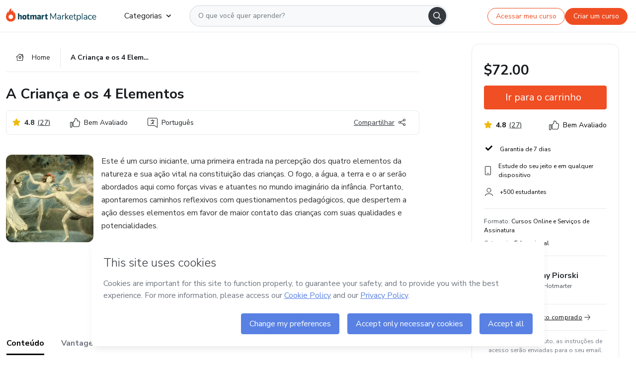

--- FILE ---
content_type: text/html;charset=UTF-8
request_url: https://sso.hotmart.com/signup?variant&noLogo&nofooter&transparent&embed&locale=pt-br&service=https%3A%2F%2Fapp.hotmart.com%2F&isEmbed=true&element=modal&url=https://sso.hotmart.com/signup?variant&noLogo&nofooter&transparent&embed&locale=pt-br&referrer=https://hotmart.com/marketplace/produtos/a-crianca-e-os-4-elementos/S47183162C
body_size: 21904
content:
<!DOCTYPE html><html id="root" lang="pt-BR">
<head>
    <meta charset="UTF-8"/><meta http-equiv="X-UA-Compatible" content="IE=edge"/><meta name="viewport" content="width=device-width, initial-scale=1, shrink-to-fit=no"/><meta name="_csrf"/><meta name="_csrf_header"
          content="_csrf"/><title>Cadastro - Hotmart</title>

    <link rel="stylesheet" type="text/css" href="/webjars/normalize.css/8.0.1/normalize-112272e51c80ffe5bd01becd2ce7d656.css" /><link rel="stylesheet" type="text/css" href="/webjars/bootstrap/5.2.0/css/bootstrap-grid.min-c7188b04e91a2f04d198acbd020e193d.css" /><link rel="stylesheet" type="text/css" href="/webjars/material-components-web/14.0.0/dist/material-components-web.min-9da9033e8d04504fe54b3dbb1298fd78.css" /><link rel="stylesheet" type="text/css" href="/webjars/mdi__font/6.5.95/css/materialdesignicons.min-39eba25ee130ff95e98b93f32a61fa70.css" /><link rel="stylesheet" type="text/css" href="https://stackpath.bootstrapcdn.com/bootstrap/4.5.0/css/bootstrap.min.css" integrity="sha384-9aIt2nRpC12Uk9gS9baDl411NQApFmC26EwAOH8WgZl5MYYxFfc+NcPb1dKGj7Sk" crossorigin="anonymous"/><link rel="stylesheet" type="text/css" href="https://fonts.googleapis.com/css?family=Nunito+Sans:400,400i,700"/><link rel="stylesheet" type="text/css" href="/themes/custom/css/custom-64662a4b0e736b5f508636d616f5a5a1.css?v=0.11.1"/><link id="favicon" rel="shortcut icon" href="/favicon-transparent-11fb4799192313dd5474a343d9cc0a17.ico" type="image/x-icon"/><script type="text/javascript">
  class ClientInfo {
    #data = null;

    constructor() {
      // Ensures CLIENT_INFO as a singleton.
      if (!window.CLIENT_INFO) this.#fetchData();
    }
    /**
     * @description
     * Fetches client info. 
     * i.e: client IP, region, timezone and so on.
     */
    async #fetchData() {
      try {
        const response = await fetch('https://api-ip.hotmart.com/api/ip/info');

        if (response.status !== 200) throw response.status;

        this.#data = await response.json();
      } catch (error) {
        console.error('[API-IP-HOTMART]', error);
      }
    }

    async #getProperty(name = '') {
      if (this.#data) return this.#data[name];

      await this.#fetchData();
      return this.#data[name];
    }

    getIp() {
      return this.#getProperty('ip');
    }
  }
  // Attaches client location information to the Window object as soon as the client-info fragment is injected.
  window.CLIENT_INFO = new ClientInfo();
</script>
<script type="text/javascript" src="/analytics/analytics-3bdb0c17ce2ae3fce698f60f34cbc64a.js"></script>
    <script type="text/javascript" src="/analytics/analytics-dataLayer-754ae0dd54359dd8b25ccd0f660e69ae.js"></script>
    <script type="text/javascript" src="/utils/fields-90a70bd5e71881f870de5af4bb22077f.js"></script>
    <link rel="canonical" href="https://sso.hotmart.com/signup" /><meta http-equiv="X-UA-Compatible" content="IE=edge"/><meta name="viewport" content="width=device-width, initial-scale=1, shrink-to-fit=no"/></head>

<body class="hot-application dark-mode new-variant embed new-variant--transparent    without-footer"
    >
    <noscript>
  <iframe src="https://www.googletagmanager.com/ns.html?id=GTM-PKWBBW7" height="0" width="0"
    style="display:none;visibility:hidden">
  </iframe>
</noscript>
    
    <script type="text/javascript">
    /*<![CDATA[*/
    var GET_SERVICE_NAME = "Business Workspace"
    var GET_THEME_NAME = "custom"
    var GET_CLIENT_ID = "8cef361b-94f8-4679-bd92-9d1cb496452d"
    var IS_LOCAL = false
    var IS_STAGING = false
    var IS_PRODUCTION = true
    var ENV = "production"
    var RETRIEVE_DEVICE_FINGERPRINT = true
    var IS_PASSWORDLESS = false
    var IS_CLARITY_ENABLED = true
    
    /**
     * Error message mapping configuration for toast error conversion system
     * 
     * @description
     * Maps error keys to message pairs (default/override) used by the toast error
     * conversion system. When a toast error appears, the system matches the
     * 'default' message and replaces it with the 'override' message for field validation.
     * 
     * @example
     * // Toast shows default message: "Authentication failed"
     * // System converts to override: "Please verify your credentials"
     */
    var ERRORS_OVERRIDE = {
        'signup.email.duplicate': {
            default: "Email existente. Identificamos que voc\u00EA j\u00E1 possui uma conta com este email na Hotmart. Recupere sua senha e\/ou fa\u00E7a login.",
            override: "Este e-mail j\u00E1 est\u00E1 associado a uma conta. <a href=\"#\" onclick=\"switchToLogin()\">Clique para entrar na sua conta.<\/a>"
        },
        'login.invalid.credentials': {
            default: "Usu\u00E1rio ou senha inv\u00E1lidos.",
            override: "Email ou senha incorretos. Verifique se digitou tudo corretamente."
        },
        'passwordless.code.invalid': {
            default: "C\u00F3digo inv\u00E1lido",
            override: "C\u00F3digo inv\u00E1lido"
        },
        'passwordless.code.expired': {
            default: "C\u00F3digo expirado",
            override: "C\u00F3digo expirado"
        },
        'passwordless.authentication.failure': {
            default: "As credenciais s\u00E3o rejeitadas\/inv\u00E1lidas e a tentativa de autentica\u00E7\u00E3o falhou.",
            override: "C\u00F3digo inv\u00E1lido"
        }
    }
</script>
<script type="text/javascript">
  const getToggle = async (name) => {
    if (!name || window.ENV === 'production') return;

    TOGGLES = window.TOGGLES || new Map();

    if (TOGGLES.has(name)) return TOGGLES.get(name);

    try {
      const response = await fetch(`/rest/v1/unleash/toggle?toggle=${name}`)

      if (response.status !== 200) return;

      const {value} = await response.json();

      TOGGLES.set(name, !!value);

      return TOGGLES.get(name);
    } catch (error) {
      console.error('TOGGLE', error)
    }
  };
</script>
    <script type="text/javascript">
  /*<![CDATA[*/
  (() => {
    if (typeof window.injectFile === 'function') return;

    window.injectFile = (type, src, id = '') => {
      if (type === 'js') {
        const script = document.createElement('script');
        script.id = id;
        script.src = src;
        script.type = 'text/javascript';
        document.head.appendChild(script);

        return;
      }
      if (type === 'css') {
        const link = document.createElement('link');
        link.id = id;
        link.href = src;
        link.rel = 'stylesheet';
        link.as = 'stylesheet';
        link.type = 'text/css';
        document.head.appendChild(link);
      }
    }
  })();
  /*]]>*/
</script>

  <link id="js-production" rel="preload" as="script" href="/themes/custom/js/custom.bundle.min.js?v=0.11.1" /><script type="text/javascript">
  /*<![CDATA[*/
  (async () => {
    const type = "js";
    const stagingSrc = "\/themes\/custom\/js\/custom.bundle.js?v=0.11.1";
    const productionSrc = "\/themes\/custom\/js\/custom.bundle.min.js?v=0.11.1";
    const TOGGLE_NAME = 'SSO_PRODUCTION_BUNDLE_ACTIVE';
    
    try {
      const toggleValue = await getToggle(TOGGLE_NAME);
      const toggleActive = ENV === 'staging' && toggleValue === true;
      const isProduction = ENV === 'production';
      const src = isProduction || toggleActive ? productionSrc : stagingSrc;
      
      window.injectFile(type, src, `bundle-${type}`);
    } catch (error) {
      console.error('[Load bundle]', error)
    }
  })();
  /*]]>*/
  </script>
<script type="text/javascript" src="/webjars/es5-shim/4.5.9/es5-shim.min-136920ce3d575efb89300c3c277555fb.js"></script>
<script type="text/javascript" src="/webjars/css-vars-ponyfill/2.4.7/dist/css-vars-ponyfill.min-dc852ae58e431362175e9c153084bc4b.js"></script>
<script type="text/javascript" src="/webjars/jquery/3.6.1/jquery.min-00727d1d5d9c90f7de826f1a4a9cc632.js"></script>
<script type="text/javascript" src="/webjars/material-components-web/14.0.0/dist/material-components-web.min-3c99031127092dd1984f2e3aa6aeed8b.js"></script>
<script type="text/javascript" src="/webjars/dompurify/2.4.3/dist/purify.min-64ed1148755a7234aadfe2083c2a730b.js"></script>
<script type="text/javascript" src="//stackpath.bootstrapcdn.com/bootstrap/4.5.0/js/bootstrap.min.js"></script>
<script type="text/javascript" src="https://cdn.jsdelivr.net/npm/jquery-validation@1.17.0/dist/jquery.validate.min.js"></script>


<script type="text/javascript" src="/js/cas-61f5fd5b78d6ef99156138850adf0698.js?v=0.11.1,/js/material.js"></script>
<script type="text/javascript" src="//static.hotmart.com/hot-gdpr/cookieconsent.min.js"></script>

<script>
    if (typeof resourceLoadedSuccessfully === "function") {
        /*<![CDATA[*/
        const isEmbedded = true;
        /*]]>*/
        if (isEmbedded) {
            resourceLoadedSuccessfullyEmbedded();
        } else {
            resourceLoadedSuccessfully();
        }
    }
    cssVars({});

    function resourceLoadedSuccessfullyEmbedded() {
        /* 
        FROM cas-server-support-thymeleaf
        VERSION 6.3.7.4
        NEED TO CHECK DIFF WHEN UPDATING APEREO CAS PLATFORM, REMOVED FOCUS TO AVOID UNWANTED SCROLL
        */
        $(document).ready(function () {
            if (trackGeoLocation) {
                requestGeoPosition();
            }

            preserveAnchorTagOnForm();
            preventFormResubmission();

            let $revealpassword = $('.reveal-password');
            $revealpassword.mouseup(function (ev) {
                $('.pwd').attr('type', 'password');
                $(".reveal-password-icon").removeClass("mdi mdi-eye-off").addClass("mdi mdi-eye");
                ev.preventDefault();
            })

            $revealpassword.mousedown(function (ev) {
                $('.pwd').attr('type', 'text');
                $(".reveal-password-icon").removeClass("mdi mdi-eye").addClass("mdi mdi-eye-off");
                ev.preventDefault();
            });

            if (typeof (jqueryReady) == 'function') {
                jqueryReady();
            }
        });
    }
    
    function redirectToLogin() {
        let destination = "/login";
        let pathname = window.location.pathname;
        if (pathname.indexOf("/oidc/authorize") >= 0) {
            destination = "/oidc/authorize";
        } else if (pathname.indexOf("/oidc/oidcAuthorize") >= 0) {
            destination = "/oidc/oidcAuthorize";
        } else if (pathname.indexOf("/oauth2.0/authorize") >= 0) {
            destination = "/oauth2.0/authorize";
        }
        window.location.href = destination + window.location.search;
    }

    $(document).ready(function () {
        $('.toast').toast({animation: true, delay: 4000});
        $('.toast').toast('show');
    });

    function saveSignupState() {
        const state = {
            referrer: document.referrer,
            url: document.URL,
            isEmbed: window.self !== window.top,
            when: new Date()
        };

        localStorage.setItem("sso.signup.state", JSON.stringify(state));
    }
    
    function saveLoginState() {
        let origin;
        let ssoDomain = document.location.protocol + "//" + document.location.host;
        if (document.referrer && document.referrer.substring(0, ssoDomain.length) !== ssoDomain) {
            origin = document.referrer.split("?")[0];
        }

        /*<![CDATA[*/
        let propertyReferrer = ""
        /*]]>*/
        if(propertyReferrer != '') {
           origin = propertyReferrer;
        }

        let state;
        if (localStorage.getItem("sso.state")) {
            state = JSON.parse(localStorage.getItem("sso.state"));
            state.url = document.URL;
            state.referrer = origin ? origin : state.referrer;
            state.when = new Date();
        } else {
            state = {
                referrer: origin,
                url: document.URL,
                when: new Date()
            };
        }

        localStorage.setItem("sso.state", JSON.stringify(state));
    }

    function getUrlParameter(sUrl, sParam) {
        const sQueryString = sUrl.substring(sUrl.indexOf('?') + 1);
        let sPageURL = sQueryString,
            sURLVariables = sPageURL.split('&'),
            sParameterName,
            i;

        for (i = 0; i < sURLVariables.length; i++) {
            sParameterName = sURLVariables[i].split('=');

            if (sParameterName[0] === sParam) {
                return sParameterName[1] === undefined ? true : decodeURIComponent(sParameterName[1]);
            }
        }
    }

    function resolveRedirectUrl(fallbackUrl) {
        const sState = localStorage.getItem("sso.state");
        if (sState) {
            const state = JSON.parse(sState);
            if (state.referrer) {
                return state.referrer;
            } else {
                const service = getUrlParameter(state.url, "service");
                if (service) {
                    const url = getUrlParameter(service, "redirect_uri");
                    if (url) {
                        return url;
                    }

                    return service;
                }
            }
        }

        return fallbackUrl;
    }

    function loginEvent(url) {
        const transformedUrl = convertToSnakeCase(url.replace(/https_|http_|www_|_com|_br/g,''));
        analyticsEvent(GET_SERVICE_NAME, "Login", "Login", "Login", "login_" + transformedUrl);
    }

    function handleLoginRedirect(element) {
        /*<![CDATA[*/
        const fallbackUrl = "https://www.hotmart.com/pt-BR";
        /*]]>*/

        const url = resolveRedirectUrl(fallbackUrl);
        loginEvent(url)
        element.attr("href", url);
        window.top.location.href = url;
    }

    function togglePassword(button, fieldId) {
        const field = document.getElementById(fieldId);
        button.classList.add("mystyle");
        if (field.type === "password") {
            field.type = "text";
            // TODO replace only svg reference
            button.innerHTML = "<svg class=\"svg-inline--fa fa-eye-slash fa-w-20\" aria-hidden=\"true\" focusable=\"false\" data-prefix=\"far\" data-icon=\"eye-slash\" role=\"img\" xmlns=\"http://www.w3.org/2000/svg\" viewBox=\"0 0 640 512\" data-fa-i2svg=\"\"><path fill=\"currentColor\" d=\"M634 471L36 3.51A16 16 0 0 0 13.51 6l-10 12.49A16 16 0 0 0 6 41l598 467.49a16 16 0 0 0 22.49-2.49l10-12.49A16 16 0 0 0 634 471zM296.79 146.47l134.79 105.38C429.36 191.91 380.48 144 320 144a112.26 112.26 0 0 0-23.21 2.47zm46.42 219.07L208.42 260.16C210.65 320.09 259.53 368 320 368a113 113 0 0 0 23.21-2.46zM320 112c98.65 0 189.09 55 237.93 144a285.53 285.53 0 0 1-44 60.2l37.74 29.5a333.7 333.7 0 0 0 52.9-75.11 32.35 32.35 0 0 0 0-29.19C550.29 135.59 442.93 64 320 64c-36.7 0-71.71 7-104.63 18.81l46.41 36.29c18.94-4.3 38.34-7.1 58.22-7.1zm0 288c-98.65 0-189.08-55-237.93-144a285.47 285.47 0 0 1 44.05-60.19l-37.74-29.5a333.6 333.6 0 0 0-52.89 75.1 32.35 32.35 0 0 0 0 29.19C89.72 376.41 197.08 448 320 448c36.7 0 71.71-7.05 104.63-18.81l-46.41-36.28C359.28 397.2 339.89 400 320 400z\"></path></svg>";
        } else {
            field.type = "password";
            // TODO replace only svg reference
            button.innerHTML = "<svg class=\"svg-inline--fa fa-eye fa-w-18\" aria-hidden=\"true\" focusable=\"false\" data-prefix=\"far\" data-icon=\"eye\" role=\"img\" xmlns=\"http://www.w3.org/2000/svg\" viewBox=\"0 0 576 512\" data-fa-i2svg=\"\"><path fill=\"currentColor\" d=\"M288 144a110.94 110.94 0 0 0-31.24 5 55.4 55.4 0 0 1 7.24 27 56 56 0 0 1-56 56 55.4 55.4 0 0 1-27-7.24A111.71 111.71 0 1 0 288 144zm284.52 97.4C518.29 135.59 410.93 64 288 64S57.68 135.64 3.48 241.41a32.35 32.35 0 0 0 0 29.19C57.71 376.41 165.07 448 288 448s230.32-71.64 284.52-177.41a32.35 32.35 0 0 0 0-29.19zM288 400c-98.65 0-189.09-55-237.93-144C98.91 167 189.34 112 288 112s189.09 55 237.93 144C477.1 345 386.66 400 288 400z\"></path></svg>";
        }
    }

    function clearSessionAndRedirect(redirectUrl) {
        const urlLogin = "https:\/\/sso.hotmart.com\/signup?variant\u0026noLogo\u0026nofooter\u0026transparent\u0026embed\u0026locale=pt-br\u0026service=https%3A%2F%2Fapp.hotmart.com%2F\u0026isEmbed=true\u0026element=modal\u0026url=https:\/\/sso.hotmart.com\/signup?variant\u0026noLogo\u0026nofooter\u0026transparent\u0026embed\u0026locale=pt-br\u0026referrer=https:\/\/hotmart.com\/marketplace\/produtos\/a-crianca-e-os-4-elementos\/S47183162C";
        const redirect = urlLogin || redirectUrl

        $('body').append('<div id="clearSessionDiv" class="d-none"></div>');
        $('<iframe>', {
            id: 'clearSessionIframe',
            src: location.origin + '/logout',
            onload: function () {
                setTimeout(function () {location.href = redirect;}, 500);
            }
        }).appendTo('#clearSessionDiv');
    }

    const clearUrlParam = (paramName = '') => {
        const url = new URL(window.location.href)
        const urlLogin = "https:\/\/sso.hotmart.com\/signup?variant\u0026noLogo\u0026nofooter\u0026transparent\u0026embed\u0026locale=pt-br\u0026service=https%3A%2F%2Fapp.hotmart.com%2F\u0026isEmbed=true\u0026element=modal\u0026url=https:\/\/sso.hotmart.com\/signup?variant\u0026noLogo\u0026nofooter\u0026transparent\u0026embed\u0026locale=pt-br\u0026referrer=https:\/\/hotmart.com\/marketplace\/produtos\/a-crianca-e-os-4-elementos\/S47183162C";
        const redirect = urlLogin || url.href
        
        url.searchParams.delete(paramName)
        window.history.replaceState(null, '', url)

        window.location.href = redirect
    }

    const convertToSnakeCase = string => {
        return string.replace(/\W+/g, " ")
            .split(/ |\B(?=[A-Z])/)
            .map(word => word.toLowerCase())
            .join('_');
    }

    const createUUID = () => {
        return 'xxxxxxxx-xxxx-4xxx-yxxx-xxxxxxxxxxxx'.replace(/[xy]/g, c => {
            const r = (Math.random() * 16) | 0;
            const v = c === 'x' ? r : (r & 0x3) | 0x8;
            return v.toString(16);
        });
    }

    // Redirects the user to the correct domain if they are on a surrogate domain
    function redirectIfSurrogate() {
        const currentUrl = new URL(window.location.href);
        
        if (currentUrl.host.includes('-surrogate')) {
            const updatedHost = currentUrl.host.replace('-surrogate', '');
            
            currentUrl.host = updatedHost;
            
            window.location.href = currentUrl.toString();
        }
    }

    redirectIfSurrogate();
    
    scriptRunner = (fn) => {
        document.readyState === 'complete' ? fn() : window.addEventListener('load', fn)
    }
</script>
    <script>
  /*<![CDATA[*/
  var trackGeoLocation = false;
  var googleAnalyticsTrackingId = null;
  /*]]>*/
</script>
    <script type="text/javascript">
        $(document).ready(function () {
            let csrf = $('meta[name="_csrf"]').attr('content');
            let csrfHeader = $('meta[name="_csrf_header"]').attr('content');
            $('form').each(function () {
                $(this).append('<input type="hidden" name="' + csrfHeader + '" value="' + csrf + '"/>');
            });
        });
    </script>
<script type="text/javascript" src="/utils/cookies-6ba433f6da7132f97750cf18e2b4a74e.js"></script>
    <div class="modal fade" id="app-modal" tabindex="-1" role="dialog" aria-labelledby="myModalLabel" aria-hidden="true">
    <div class="modal-dialog modal-dialog-centered" role="document">
      <div class="modal-content">
        <button type="button" id="iconClose" class="close" data-dismiss="modal" aria-label="Close">
          <span aria-hidden="true">&times;</span>
        </button>
        <img loading="lazy" id="modal-image" alt="Icon modal"><div class="modal-header" id="modal-header">
          <h5 class="modal-title text-center" id="modal-title">Título do Modal</h5>
        </div>
        <div class="modal-body" id="modal-body"></div>
        <div class="modal-footer" id="modal-footer">
          <button type="button" id="buttonClose" class="btn modal-btn-close" data-dismiss="modal">Fechar</button>
          <button type="button" class="btn btn-primary modal-btn-action" id="actionButton">Salvar mudanças</button>
        </div>
      </div>
    </div>
  </div>

  
<script type="text/javascript">
  /*<![CDATA[*/
    const title = "Os Cookies est\u00E3o desativados";
    const body = "Os Cookies do seu navegador est\u00E3o desativados. Ative-os para acesar a plataforma. <a href=\"https:\/\/help.hotmart.com\/pt-BR\/article\/como-permitir-cookies-no-seu-navegador\/17198106086285\" class=\"font-weight-bold modal__link\" target=\"_blank\">Saiba mais<\/a>";
    const textActionButton = "Tentar novamente";
  /*]]>*/

  window.addEventListener('load', () => {
    if (!navigator.cookieEnabled) {
      const modal = new window.Modal();
      modal.show({
        title,
        body,
        textActionButton,
        hideCloseButton: true,
        hideCloseIcon: true,
        disableBackdrop: true,
        actionCallback: () => {
          window.location.reload();
        }
      });
    }
  })
  </script>
<main role="main" class="hot-login">
        <div id="loader" class="loader">
            <span class="spinner-border" role="status" aria-hidden="true"></span>
        </div>

        <div class="hot-authentication">
            <div id="authentication-wrapper" class="authentication-sidebar">
                <header id="login-custom-header" class="login-custom-header hidden">
        <hc-h id="header-title"size="small">Logo</hc-h>
    <img id="login-custom-header-logo" class="login-custom-header-logo hidden"><hc-button 
        id="help-button" class="hidden" variation="secondary" context="neutral" size="small"
        href="https://help.hotmart.com/pt-br/article/39413024793613/" target="_blank">
            <i slot="icon" class="fa-light fa-pen">
                <svg xmlns="http://www.w3.org/2000/svg" viewBox="0 0 512 512" class="circle-question" fill="#707780" width="14px"><!--!Font Awesome Free v7.0.1 by @fontawesome - https://fontawesome.com License - https://fontawesome.com/license/free Copyright 2025 Fonticons, Inc.--><path d="M464 256a208 208 0 1 0 -416 0 208 208 0 1 0 416 0zM0 256a256 256 0 1 1 512 0 256 256 0 1 1 -512 0zm256-80c-17.7 0-32 14.3-32 32 0 13.3-10.7 24-24 24s-24-10.7-24-24c0-44.2 35.8-80 80-80s80 35.8 80 80c0 47.2-36 67.2-56 74.5l0 3.8c0 13.3-10.7 24-24 24s-24-10.7-24-24l0-8.1c0-20.5 14.8-35.2 30.1-40.2 6.4-2.1 13.2-5.5 18.2-10.3 4.3-4.2 7.7-10 7.7-19.6 0-17.7-14.3-32-32-32zM224 368a32 32 0 1 1 64 0 32 32 0 1 1 -64 0z"/></svg>
            </i>
            <slot>Ajuda</slot>
        </hc-button>
</header>
                <div id="wrapper-card" class="authentication authentication-wrapper d-flex flex-column ">
                        <div class="authentication__main-content authentication-sidebar-content d-flex flex-column justify-content-end h-100 justify-content-center">
                            <div class="d-flex w-100 align-items-center justify-content-center login-title">
                                <hc-p id="brand-name"></hc-p>
                                <img id="brand-logo" class="brand-logo hidden" alt="Logo"></div>
                            <hc-h id="screen-title" class="page-title" size="small" strong>Criar conta</hc-h>
        <hc-p size="micro" id="signup">
            <span>Cadastro rápido, seguro e do seu jeito.</span>
        </hc-p>
        <form class="signup-form d-flex flex-column h-100" method="post" id="fm2" autocomplete="off">
            <div id="social-login-custom">
  <script type="text/javascript" defer>
    const signUpProvider = "1";
    const signUpProviderOk = "0";
    const signUpUserProfile = "SELLER";
    const signUpUrl = "\/signup?service=https%3A%2F%2Fapp.hotmart.com%2F";
    const isTemplateHotmartApp = GET_THEME_NAME === 'hotmart-app';

    function redirect(button) {
      const href = button?.getAttribute('data-href');
      const url = new URL(href, window.location.origin);
      const serviceEncoded = url.searchParams.get('service');

      if (window.RETRIEVE_DEVICE_FINGERPRINT && window.DEVICE_FINGERPRINT && serviceEncoded) {
        const serviceUrl = new URL(serviceEncoded);
        const did = window.DEVICE_FINGERPRINT;
        serviceUrl.searchParams.append('did', did);
        url.searchParams.set('service', serviceUrl.toString());
      }
      
      window.top.location.href = url.toString();
    }

    function showAgreeErrorToast() {
      const toastElement = document.getElementById('toast-error-agree')
      toastElement?.classList.remove('d-none');
      $('.toast').toast({ animation: true, delay: 4000 });
      $('.toast').toast('show');
    }

    function updateUrlWithParams(baseLocation, providerSelected) {
      const agreeCheckBox = document.getElementById('agreeCheckBox');
      const seller = document.getElementById('seller');
      const buyer = document.getElementById('buyer');

      let location = `${baseLocation}&providerSelected=${providerSelected}`;

      if (!agreeCheckBox?.checked) {
        location += '&agreeCheckBoxUnChecked=1';
      } else if (seller?.checked) {
        location += '&userProfile=SELLER';
      } else if (buyer?.checked || isTemplateHotmartApp) {
        location += '&userProfile=BUYER';
      }

      return location;
    }

    function validAgreeCheckBox() {
      const agreeCheckBox = document.getElementById('agreeCheckBox');
      return agreeCheckBox?.checked
    }

    function handleSignUpProvider(button) {
      const providerSelected = button.getAttribute("providerSelected");
      const providerInput = document.getElementById('providerSelected');
      let location = button.getAttribute('data-href');

      if (signUpProvider === '1' && signUpProviderOk === '0') {
        if (providerInput && providerSelected) {
          providerInput.value = providerSelected;
          location = updateUrlWithParams(signUpUrl, providerSelected);
        }
        syncAgreeCheckBoxState();
      }

      if (validAgreeCheckBox()) {
        window.top.location.href = location;
      } else {
        showAgreeErrorToast()
      }
    }

    function syncAgreeCheckBoxState() {
      const url = new URL(window.location.href);
      const agreeCheckBox = document.getElementById('agreeCheckBox');

      if (agreeCheckBox.checked) {
        url.searchParams.delete('agreeCheckBoxUnChecked');
        window.history.replaceState(null, '', url);
      }
    }

    function modalSignupApple(button) {
      if (!window.Modal) return;

      const modal = new window.Modal();
      const title = "Compartilhe seu email e melhore sua experi\u00EAncia";
      const body = "<p>Ao usar Apple para seu cadastro, voc\u00EA pode <strong>compartilhar<\/strong> ou <strong>ocultar<\/strong> seu email.<\/p><p>Se voc\u00EA optar por <strong>ocultar seu email<\/strong>, <strong>n\u00E3o conseguiremos identificar sua conta<\/strong> e direcionar as compras Hotmart para ela.<\/p><p>Sugerimos que selecione a op\u00E7\u00E3o <strong>Compartilhar Meu Email<\/strong> para uma melhor experi\u00EAncia com nossos produtos.<\/p>";
      const textButtonAction = "Ir para cadastro Apple";
      const textCloseButton = "Fechar";

      if (validAgreeCheckBox()) {
        modal.show({
          title: title,
          body: body,
          textActionButton: textButtonAction,
          textCloseButton: textCloseButton,
          image: 'themes/hotmart/images/modal-signup-apple.svg',
          disableBackdrop: true,
          actionCallback: () => {
            modal.hide();
            handleSignUpProvider(button);
          }
        });
      } else {
        showAgreeErrorToast()
      }
    }

    if (signUpProviderOk === '1') {
      const idProviderButton = 'providerButton_' + document.getElementById('providerSelected').value;
      const providerButton = document.getElementById(idProviderButton);

      if (providerButton) {
        analyticsEvent(GET_SERVICE_NAME, 'CreateYourAccount', 'CreateAnAccount', signUpUserProfile);
        redirect(providerButton);
      }
    }
  </script>

  <style>
    .sso-providers__button {
      flex: 1;
      font-size: 16px;
      width: 100%;
      font-weight: 400;
      height: 44px;
      border: 1px solid #D9D9D9;
      border-radius: 5px;
      background-color: transparent;
      margin-bottom: 10px;
    }

    .sso-providers__button__icon {
      font-size: 16px;
    }

    body.hot-application .sso-providers__button svg {
      fill: #000;
    }

    body.new-variant--light .sso-providers__button svg {
      fill: #fff;
    }

    body.new-variant--dark .sso-providers__button svg {
      fill: #000;
    }

    body.new-variant:not(.new-variant--light):not(.new-variant--dark) .sso-providers__button svg {
      fill: #000;
    }

    .sso_providers__button__dark {
      border: 0.87px solid #000;
    }

    .sso-providers__button__text {
      margin-left: 10px;
    }

    body.new-variant--dark span {
      color: #000 !important;
    }

    /* LIGHT/DARK MODE TEMPLATE CUSTOM */
    .dark-mode span {
      color: #fff !important;
    }

    .dark-mode .icon-white path {
      fill: #fff;
    }

    .divider-line {
      border-bottom: 1px solid #D9D9D9;
      margin: 10px 0;
      flex-basis: 45%;
    }

    .divider-container {
      display: flex;
      justify-content: center;
      column-gap: 5%;
      margin-bottom: var(--spacer-3);
    }

    .top-variant {
      margin-bottom: var(--spacer-4);
    }
  </style>
    <!-- SSO providers divider --><div role="alert" id="toast-error-agree" class="toast d-none" aria-live="assertive" aria-atomic="true">
    <div class="toast-body">
      <p class="mb-0">Aceite os Termos de Uso da Hotmart para continuar</p>
    </div>
  </div>
  <!-- Signin/up google --><div class="sso_providers">
    <!-- Render Google button first --><button track-event type="button"
          id="providerButton_google2" providerSelected="google2" class="sso-providers__button"
          onclick="handleSignUpProvider(this)" data-href="clientredirect?client_name=Google&amp;service=https%3A%2F%2Fapp.hotmart.com%2F&amp;locale=pt-br">

          <svg xmlns="http://www.w3.org/2000/svg" width="16" class="sso-providers__button__icon svg-inline--fa"
            viewBox="-3 0 262 262" preserveAspectRatio="xMidYMid">
            <path
              d="M255.878 133.451c0-10.734-.871-18.567-2.756-26.69H130.55v48.448h71.947c-1.45 12.04-9.283 30.172-26.69 42.356l-.244 1.622 38.755 30.023 2.685.268c24.659-22.774 38.875-56.282 38.875-96.027"
              fill="#4285F4" /><path
              d="M130.55 261.1c35.248 0 64.839-11.605 86.453-31.622l-41.196-31.913c-11.024 7.688-25.82 13.055-45.257 13.055-34.523 0-63.824-22.773-74.269-54.25l-1.531.13-40.298 31.187-.527 1.465C35.393 231.798 79.49 261.1 130.55 261.1"
              fill="#34A853" /><path
              d="M56.281 156.37c-2.756-8.123-4.351-16.827-4.351-25.82 0-8.994 1.595-17.697 4.206-25.82l-.073-1.73L15.26 71.312l-1.335.635C5.077 89.644 0 109.517 0 130.55s5.077 40.905 13.925 58.602l42.356-32.782"
              fill="#FBBC05" /><path
              d="M130.55 50.479c24.514 0 41.05 10.589 50.479 19.438l36.844-35.974C195.245 12.91 165.798 0 130.55 0 79.49 0 35.393 29.301 13.925 71.947l42.211 32.783c10.59-31.477 39.891-54.251 74.414-54.251"
              fill="#EB4335" /></svg>
          <span class="sso-providers__button__text">Entrar com Google</span>
        </button>
      <!-- Signin/up apple --><!-- Render Apple button second --><button track-event type="button"
          id="providerButton_apple" providerSelected="apple" class="sso-providers__button"
          onclick="modalSignupApple(this)" data-href="clientredirect?client_name=Apple&amp;service=https%3A%2F%2Fapp.hotmart.com%2F&amp;locale=pt-br">

          <svg xmlns="http://www.w3.org/2000/svg" width="16"
            class="sso-providers__button__icon icon-white svg-inline--fa" viewBox="0 0 17 21" fill="none">
            <path
              d="M14.2182 10.6686C14.2093 9.01443 14.9501 7.76593 16.4496 6.84646C15.6106 5.63402 14.3432 4.96695 12.6696 4.83624C11.0853 4.71004 9.35373 5.76923 8.72001 5.76923C8.05059 5.76923 6.51537 4.88131 5.31041 4.88131C2.82016 4.92188 0.173706 6.88702 0.173706 10.8849C0.173706 12.0658 0.387921 13.2858 0.816352 14.5448C1.38759 16.1989 3.44942 20.2554 5.6005 20.1878C6.72513 20.1608 7.51951 19.381 8.98331 19.381C10.4025 19.381 11.1389 20.1878 12.3929 20.1878C14.5618 20.1563 16.4273 16.4694 16.9718 14.8107C14.062 13.427 14.2182 10.7542 14.2182 10.6686ZM11.6922 3.26773C12.9106 1.80739 12.799 0.477765 12.7633 0C11.6878 0.063101 10.4427 0.739183 9.73307 1.57302C8.95208 2.46545 8.4924 3.56971 8.59059 4.8137C9.75538 4.90385 10.8175 4.29988 11.6922 3.26773Z" /></svg>
          <span class="sso-providers__button__text">Entrar com Apple</span>
        </button>
      <input type="hidden" id="providerSelected" name="providerSelected"
      value="SELLER" /></div>

  <div id="sso-providers-divider">
    <div>
      <div class="divider-container">
        <div class="divider-line"></div>
          <span class="text-muted">ou</span>
        <div class="divider-line"></div>
      </div>
    </div>
  </div>
  </div>
<div class="flex-grow-1 d-flex flex-column align-items-center">
                    <hc-form-field>
                        <label class="auth__profile-text" for="name">Nome</label>
                        <input id="name"
                            tabindex="1"
                            type="text"
                            placeholder="Seu nome completo" name="name" value=""
                        /></hc-form-field> 

                    <hc-form-field>
                        <label slot="label" for="username">Email</label>
                        <input id="username"
                            tabindex="2"
                            type="text"
                            placeholder="Seu email" name="username" value=""
                        /></hc-form-field> 

                <hc-form-field icon-position="end">
                    <label slot="label" for="password">Senha</label>
                    <input id="password"
                        type="password"
                        name="password"
                        tabindex="3"
                        maxlength="20"
                        placeholder="Digite a senha desejada" value=""
                    /><span class="js-show-password">
                        <button type="button" class="hot-btn--link mb-2" onclick="togglePassword(this, 'password')">
                            <svg class="svg-inline--fa fa-eye fa-w-18" aria-hidden="true" focusable="false" data-prefix="far" data-icon="eye" role="img" xmlns="http://www.w3.org/2000/svg" viewBox="0 0 576 512" data-fa-i2svg=""><path fill="currentColor" d="M288 144a110.94 110.94 0 0 0-31.24 5 55.4 55.4 0 0 1 7.24 27 56 56 0 0 1-56 56 55.4 55.4 0 0 1-27-7.24A111.71 111.71 0 1 0 288 144zm284.52 97.4C518.29 135.59 410.93 64 288 64S57.68 135.64 3.48 241.41a32.35 32.35 0 0 0 0 29.19C57.71 376.41 165.07 448 288 448s230.32-71.64 284.52-177.41a32.35 32.35 0 0 0 0-29.19zM288 400c-98.65 0-189.09-55-237.93-144C98.91 167 189.34 112 288 112s189.09 55 237.93 144C477.1 345 386.66 400 288 400z"></path></svg>
                        </button>
                    </span>
                </hc-form-field>

                <hc-form-field icon-position="end">
                    <label slot="label" for="passwordConfirmation">Confirmar senha</label>
                    <input id="passwordConfirmation"
                        type="password"
                        name="passwordConfirmation"
                        tabindex="4"
                        maxlength="20"
                        placeholder="Digite a senha novamente" value=""
                    /><span class="js-show-password">
                        <button type="button" class="hot-btn--link mb-2" onclick="togglePassword(this, 'passwordConfirmation')">
                            <svg class="svg-inline--fa fa-eye fa-w-18" aria-hidden="true" focusable="false" data-prefix="far" data-icon="eye" role="img" xmlns="http://www.w3.org/2000/svg" viewBox="0 0 576 512" data-fa-i2svg=""><path fill="currentColor" d="M288 144a110.94 110.94 0 0 0-31.24 5 55.4 55.4 0 0 1 7.24 27 56 56 0 0 1-56 56 55.4 55.4 0 0 1-27-7.24A111.71 111.71 0 1 0 288 144zm284.52 97.4C518.29 135.59 410.93 64 288 64S57.68 135.64 3.48 241.41a32.35 32.35 0 0 0 0 29.19C57.71 376.41 165.07 448 288 448s230.32-71.64 284.52-177.41a32.35 32.35 0 0 0 0-29.19zM288 400c-98.65 0-189.09-55-237.93-144C98.91 167 189.34 112 288 112s189.09 55 237.93 144C477.1 345 386.66 400 288 400z"></path></svg>
                        </button>
                    </span>
                </hc-form-field>

                <hc-p size="nano">
                    <span>A senha deve conter: mais de 7 caracteres, letras e números</span>
                </hc-p>

                <div id="userProfileOptions" class="hidden">
                    <p class="auth__profile-text mb-2">O que você busca na Hotmart?</p>
        
                    <div class="auth__profile-box mb-4 d-flex flex-wrap">
                      <input tabindex="5" id="seller" class="auth__profile-input d-none" type="radio" name="profile" value="SELLER" checked="checked"><label class="auth__profile-label p-3 flex-grow-1 m-0 w-50 text-center position-relative text-capitalize"
                             for="seller">Vender Produtos</label>
                      <input tabindex="6" id="buyer" class="auth__profile-input d-none" type="radio" name="profile" value="BUYER"><label class="auth__profile-label p-3 flex-grow-1 m-0 w-50 text-center position-relative text-capitalize"
                             for="buyer">Comprar Produtos</label>
                    </div>
                </div>

                <input id="sparkleSignupProfile" type="hidden" name="profile" value="" style="display: none;"/><div class="hot-custom-control hot-custom-checkbox text-left mb-3 mt-4">
                    <input track-event tabindex="7" name="agreementAccepted" type="checkbox" class="hot-custom-control__input" id="agreeCheckBox" value="true"><input type="hidden" name="_agreementAccepted" value="on"/><label class="hot-custom-control__label" for="agreeCheckBox">
                      <hc-p size="micro">Estou ciente e concordo com o <a href="https://www.hotmart.com/tos" class="showcase-link" target="_blank">Termos de Uso</a> e com a <a href="https://www.hotmart.com/pp" class="showcase-link" target="_blank">Políticas</a> da Hotmart.</hc-p>
                    </label>
                  </div>
       
                    <button class="hot-btn hot-btn--custom-brand auth-login w-100 mb-4 p-btn auth-line-height auth-border-radius"
                    track-event
                    data-test-id="signup-submit"
                    name="submit"
                    accesskey="l"
                    tabindex="7"
                    type="submit"
                    id="signup-submit">
                        <span id="text-btn-register">Cadastre-se agora</span>
                        <span id="spinner" class="spinner-border spinner-border-sm" role="status" aria-hidden="true"></span>
                    </button>
                    
                    <div class="d-flex justify-content-center no-footer">
                        <span>Já tem uma conta?</span>
                        <a class="ml-1"
                            track-event
                            id="already-have-account"
                            onclick="analyticsEvent(GET_SERVICE_NAME, 'CreateYourAccount', 'AlreadyHaveAnAccount', 'AlreadyHaveAnAccount')"
                            target="_top"
                            href="/login?variant&amp;noLogo&amp;nofooter&amp;transparent&amp;embed&amp;locale=pt-br&amp;service=https%3A%2F%2Fapp.hotmart.com%2F&amp;isEmbed=true&amp;element=modal&amp;url=https://sso.hotmart.com/signup?variant&amp;noLogo&amp;nofooter&amp;transparent&amp;embed&amp;locale=pt-br&amp;referrer=https://hotmart.com/marketplace/produtos/a-crianca-e-os-4-elementos/S47183162C">
                             <span>Acesse aqui</span>
                         </a>
                    </div>

                    <div id="powered-by" class="d-flex justify-content-center align-items-center login-powered-by">
  <p class="mb-0 mr-2 mt-1">
    Powered by
  </p>
  <img id="powered-by-image" src="themes/custom/images/hot-logo-dark.svg" alt="Powered by Hotmart"/></div>

                    <input type="hidden" name="embedFlow" id="embedFlow" value="true"/><input type="hidden" name="execution" value="[base64]"/><input type="hidden" name="_eventId" value="submit"/><input type="hidden" name="geolocation"/></div>
        </form>
        <script type="text/javascript">
    function sanitizeHTML (value) {
        return DOMPurify.sanitize(value, { ALLOWED_TAGS: ['#text'] })
    }

    function switchToLogin() {
        const currentUrl = new URL(window.location.href);
        window.location.href = '/login' + currentUrl.search;
    }

    function signupRolePerService() {
        /*<![CDATA[*/
        const signupRoleDefaultValue = "";
        /*]]>*/
        const userProfileOptions = document.getElementById('userProfileOptions');
        const sparkleSignupProfile = document.getElementById('sparkleSignupProfile');
        const sellerCheckbox = document.getElementById('seller');
        const buyerCheckbox = document.getElementById('buyer');

        const normalizedValue = signupRoleDefaultValue.trim().toUpperCase();

        if (!normalizedValue || normalizedValue === '') {
            userProfileOptions.classList.remove('hidden');
            if (sparkleSignupProfile) {
                sparkleSignupProfile.style.display = 'none';
            }
        } else {
            userProfileOptions.classList.add('hidden');

            if (sellerCheckbox) sellerCheckbox.checked = false;
            if (buyerCheckbox) buyerCheckbox.checked = false;

            if (sparkleSignupProfile) {
                sparkleSignupProfile.value = normalizedValue;
                sparkleSignupProfile.style.display = 'block';
            }
        }
    }
    
    /*<![CDATA[*/
    $(document).ready(function () {
      const userUuid = window.SSO_USER ? window.SSO_USER?.get('uuid') : null;

      $("#spinner").hide()
      
      signupRolePerService()
      
      document.getElementById('fm2').addEventListener("submit", (e) => {
        const formData = new FormData(e.target)
        const formProps = Object.fromEntries(formData)
        const newValueName = sanitizeHTML(formProps.name)
        const newValueUsername = sanitizeHTML(formProps.username)
        
        document.getElementById('name').value = newValueName
        document.getElementById('username').value = newValueUsername
      })
      
      
      $('.auth__profile-input').change(function(){
          const selectedRadio = $(this).val().toLowerCase();
          $('.agreement-inner').hide();
          $('.agreement-inner.inner-' + selectedRadio).show();
      });

      $.validator.addMethod("password",function(value,element){
          return this.optional(element) || /^((?=.*\d)(?=.*[a-zA-Z])\S{7,20})$/g.test(value);
      },"No m\u00EDnimo 7 caracteres, com ao menos uma letra e um n\u00FAmero.");

      $("#fm2").validate({
              rules: {
                  name: {
                      required: true,
                  },
                  username: {
                      required: true,
                      email: true
                  },
                  password: {
                      required: true,
                      password: true,
                  },
                  passwordConfirmation: {
                      required: true,
                      password: true,
                  },
                  agreementAccepted: {
                    required: true
                  }
              },
              errorClass: 'invalid-feedback',

              onkeyup: function(element, event) {
                  this.element(element);
              },
              invalidHandler: function() {
                  $("#spinner").hide()
                  $(":submit").attr("disabled", false);
              },
              highlight: function(element) {
                  $(element).closest('input').addClass('is-invalid');
              },
              unhighlight: function(element) {
                  $(element).closest('input').removeClass('is-invalid');
              },
              submitHandler: function() {
                  $("#text-btn-register").hide()
                  $("#spinner").show()
                  $(":submit").attr("disabled", true);
                  if(hasFieldValue('#name') &&
                    isValidEmail('#username') &&
                    isValidPassword('#password') &&
                    isValidPassword('#passwordConfirmation') &&
                    isRadioSelected('.auth__profile-input') &&
                    isFieldChecked('#agreeCheckBox')) {
                      saveSignupState();
                  }
                  // TODO: remover evento após rollout do signup code
                  analyticsEvent(GET_SERVICE_NAME, 'CreateYourAccount', 'CreateAnAccount', $("input[type='radio']:checked").val(), convertToSnakeCase(`signup${GET_SERVICE_NAME}`));

                  analyticsEventV2(
                    GET_SERVICE_NAME,
                    'signup_form_submit',
                    {
                        cm_signup_form_submit: 1,
                        signup_uuid: userUuid,
                        email: $('#username').val()
                    }
                  );

                  return true;
              },
              /*<![CDATA[*/
              messages: {
                  name: {
                      required: "Nome completo \u00E9 obrigat\u00F3rio"
                  },
                  username: {
                      required: "Email \u00E9 obrigat\u00F3rio",
                      email: "Digite um endere\u00E7o de email v\u00E1lido"
                  },
                  password: {
                      required: "Senha \u00E9 obrigat\u00F3ria",
                  },
                  passwordConfirmation: {
                      required: "Senha \u00E9 obrigat\u00F3ria",
                  },
                  agreementAccepted: {
                    required: "Aceite os Termos de Uso da Hotmart para continuar"
                  }
              }
          });
          /*]]>*/

        analyticsPageViews(
            GET_SERVICE_NAME,
            "Sign Up",
            "Create Your Account",
            GET_THEME_NAME,
            {
                signup_uuid: userUuid,
                cm_signup_page: 1
            }
        )
  });
</script>
        <script type="text/javascript">

  (async () => {
    const ssoProd = 'sso.hotmart.com';
    const ssoStg = 'sso.buildstaging.com';
    const isLocal = window.location.host !== ssoProd && window.location.host !== ssoStg;
    
    const urlTrackingStg = 'https://tracking-api.buildstaging.com';
    const urlTrackingProd = 'https://tracking-api.hotmart.com';
    
    const trackingApi = window.location.host === ssoProd ? urlTrackingProd : urlTrackingStg;
    
    sendDatahub = async (data) => {
      try {
        if (isLocal) {
          localStorage.setItem(`hot-sso:event${Date.now()}`, JSON.stringify(data));
          return;
        }
        const response = await fetch(`${trackingApi}/rest/track/event/json`, {
          method: 'POST',
          body: JSON.stringify(data)
        })
        return response;
      } catch (error) {
        console.error('[HOT-SSO-datahub-track]', error);
      }
    };
  })();
</script>

  <script type="text/javascript">
    const uuid = createUUID();
    
    const WAF_STATUS = { 
      LOADING: 'LOADING',
      SUCCESS: 'SUCCESS',
      ERROR: 'ERROR',
      INITIAL: 'INITIAL'
    };

    const WAF = {
      status: WAF_STATUS.INITIAL
    }

    const buildObjDatahub = async (token, error) => {
      const obj = {
        system: 'hot_sso',
        entity: 'bot_control',
        action: 'client_audit',
        event_version: '1.1',
        data_version: '2.0',
        type: 'hot_sso-bot_control-client_audit',
        event: {
          uuid: uuid,
          token: token || '',
          url: window.location.href,
          userAgent: window.navigator.userAgent,
          template: GET_THEME_NAME,
          serviceName: GET_SERVICE_NAME,
          clientId: GET_CLIENT_ID,
          error: {
            columnNumber: error?.columnNumber || null,
            lineNumber: error?.lineNumber || null,
            fileName: error?.fileName || '',
            message: error?.message || '',
            stack: error?.stack || '',
          },
          status: error ? 'ERROR' : 'SUCCESS'
        }
      }
      await sendDatahub(obj);
    }

    const wafScriptHandler = () => {
      buildObjDatahub(false, { message: 'AWS Waf Script is not Loaded' });
    }

    const sendEventBackend = (token, error) => {
      setCookie('SSO_WAF_EVENT_TOKEN', !!token, 1);
      setCookie('SSO_WAF_EVENT_ID', uuid, 1);
      setCookie('SSO_WAF_EVENT_ORIGIN', window.location.href, 1);
      setCookie('SSO_WAF_EVENT_ERROR', error?.replaceAll(' ', '_') || '', 1);
    }
    
    const handleWafBotControl = async () => {
      return new Promise(async (resolve, reject) => {
        if(WAF.status !== WAF_STATUS.INITIAL) {
          return resolve();
        }
        
        WAF.status = WAF_STATUS.LOADING;
        
        if (!window.AwsWafIntegration) {
          const error = { message: 'AwsWafIntegration is not defined' };
          WAF.status = WAF_STATUS.ERROR;
          
          sendEventBackend(false, error.message);
          await buildObjDatahub(false, error);
          return resolve();
        }
        
        try {
          const token = await AwsWafIntegration.getToken();
          if (!token) {
            throw new Error('WAF token not found');
          }
          
          WAF.status = WAF_STATUS.SUCCESS;
          
          sendEventBackend(token);
          await buildObjDatahub(token, false);
          
        } catch (error) {
          WAF.status = WAF_STATUS.ERROR;
          
          sendEventBackend(false, error?.message);
          await buildObjDatahub(false, error);
        } finally {
          resolve();
        }
      });
    };
  </script>

  <script type="text/javascript"
    onerror="wafScriptHandler()"
    src="https://66e489b29fed.edge.sdk.awswaf.com/66e489b29fed/ce32c50e9b85/challenge.js">
  </script>
</div>

                        <footer id="wrapper-footer" class="login-footer">
                            <a class="w-30" href="https://help.hotmart.com/pt-br/article/39413024793613/">Suporte</a> —
                            <a class="w-30" href="https://hotmart.com/en/legal/terms-of-use">Termos de Uso</a> —
                            <a class="w-30" href="https://hotmart.com/en/legal/data-privacy-policy">Política de Privacidade</a>
                        </footer>
                </div>
                <footer id="login-custom-footer" class="login-custom-footer hidden">
    <hc-p id="login-footer-copyright"></hc-p>
</footer>
            </div>
            <div class="authentication-bg">
                <div id="brand-background" class="brand-background default"></div>
                <div class="hide-variant authentication-text-container">
                    <a href="https://hotmart.com">
                        <img class="hotmart-logo" src="/themes/custom/images/hot-logo.svg" alt="Hotmart logo" id="brand-logo"></a>
                    <img src="themes/custom/images/fire.jpg" alt="Hotmart logo"><div class="authentication-text">Nunca foi tão fácil transformar o que você sabe em um negócio digital.</div>
        <div class="authentication-sub-text">Vamos te ajudar desde os primeiros passos.<br>Cadastre-se grátis.</div>
    </div>
                <div class="hide-variant hotmart-logo-bg"></div>
            </div>
        </div>
        </main>
</body>
</html>
